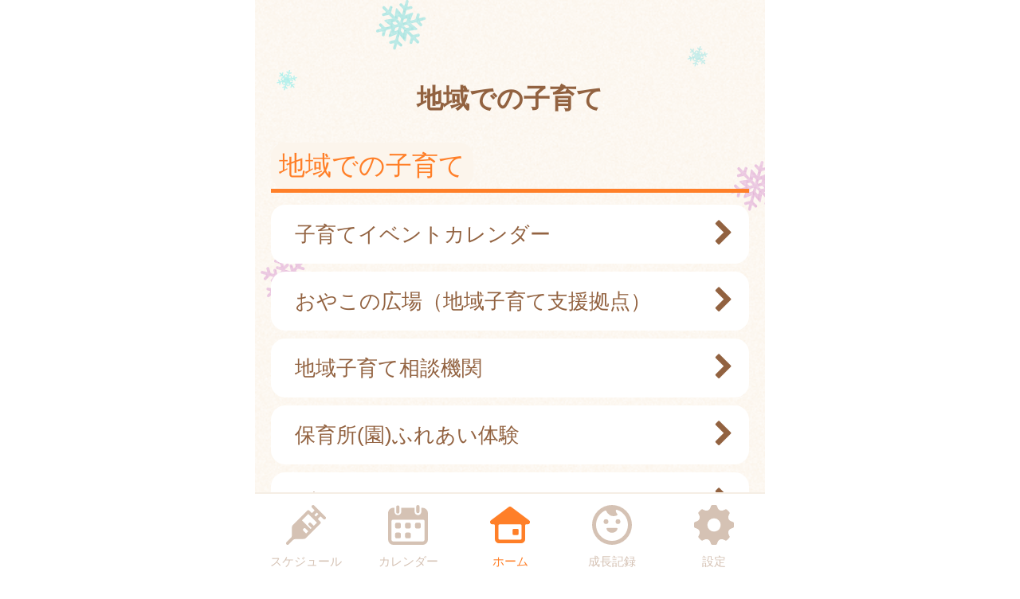

--- FILE ---
content_type: application/javascript
request_url: https://hirakata.city-hc.jp/cities/hirakata/js/plugin.mousedrags-crollable.js?var=20201018
body_size: 1080
content:
"use strict";
/**
 * element をドラッグすると横スクロールできるようにする
 * @param element
 */

function mousedrags_crollableX(element) {
  var target = undefined;
  $(element).each(function (index, e) {
    $(e).mousedown(function (event) {
      event.preventDefault();
      target = $(e); // 動かす対象

      target.data({
        "down": true,
        "move": false,
        "x": event.clientX,
        "scrollleft": target.scrollLeft()
      });
      return false;
    }); // move後のlink無効

    $(e).click(function (event) {
      if (target.data("move")) {
        return false;
      }
    });
  }); // list要素内/外でのevent

  $(document).mousemove(function (event) {
    if (target === undefined) return false;

    if (target.data("down")) {
      event.preventDefault();
      var move_x = target.data("x") - event.clientX;

      if (move_x === 0) {
        return false;
      }

      target.data("move", true);
      target.scrollLeft(target.data("scrollleft") + move_x);
      return false;
    }
  }).mouseup(function (event) {
    if (target === undefined) return false;
    target.data("down", false);
    return false;
  });
}